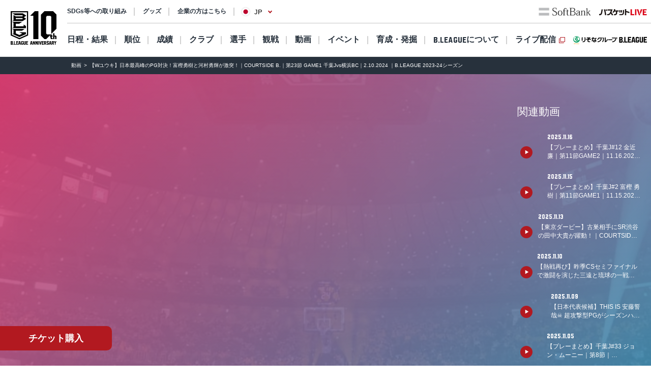

--- FILE ---
content_type: text/css
request_url: https://bleague.bl.kuroco-img.app/v=1704569207/files/css/front/user/reset_new2208.css
body_size: 54
content:
body, div, p, ul, ol, li, dl, dt, dd, table, th, td, img, figure,
h1, h2, h3, h4, h5, h6, form, select {
  margin: 0;
  padding: 0;
}
ul,
ol {
  list-style: none;
}
img {
  border: 0;
  vertical-align: middle;
}
svg,
input,
select,
textarea,
label {
  vertical-align: middle;
}
table {
  border-collapse: collapse;
}
h1, h2, h3, h4, h5, h6, th, em, strong {
  font-weight: normal;
}
*,
*:before,
*:after {
  overflow-wrap: break-word;
  word-wrap: break-word;
  box-sizing: border-box;
}
a,
a:visited,
a:link {
  text-decoration: none;
}
.cf:after {
  content: "";
  display: block;
  clear: both;
}
iframe {
  border: none;
}
button {
  background-color: transparent;
  border: none;
  cursor: pointer;
  outline: none;
  padding: 0;
  -webkit-appearance: none;
  -moz-appearance: none;
  appearance: none;
}
/*# sourceMappingURL=map/reset_new2208.css.map */

--- FILE ---
content_type: text/css
request_url: https://bleague.bl.kuroco-img.app/v=1704569207/files/css/front/user/video_detail_new2208.css
body_size: 914
content:
.video-detail {
  display: flex;
  flex-direction: column;
  height: 100%;
}
.video-detail-content-block {
  padding: 0;
}
.video-detail-site-container {
  max-width: 1400px;
  margin: 0 auto;
}
.video-detail-conductor .site-container {
  max-width: 1400px;
}
.video-detail-bg {
  background-image: url(/v=1659675373/files/user/video_detail_new2208/bg_kv.webp);
  background-repeat: no-repeat;
  background-size: cover;
}
@media screen and (max-width: 641px) {
  .video-detail-bg {
    background-image: url(/v=1659675373/files/user/video_detail_new2208/bg_kv_sp.webp);
  }
}
.video-detail-grade {
  background: rgb(225, 60, 113);
  background: linear-gradient(133deg, rgba(225, 60, 113, 0.9) 0%, rgba(28, 153, 184, 0.9) 100%);
}
@media screen and (max-width: 961px) {
  .video-detail-grade {
    background: rgb(225, 60, 113);
    background: linear-gradient(95deg, rgba(225, 60, 113, 0.9) 0%, rgba(28, 153, 184, 0.9) 100%);
  }
}
.video-detail-wrap {
  max-width: 1400px;
  padding: 60px 20px;
  margin: 0 auto;
}
@media screen and (max-width: 961px) {
  .video-detail-wrap {
    padding: 40px 10px 35px;
  }
}
.video-detail-heading-white {
  color: #fff;
}
.video-detail-grid-row {
  display: flex;
  flex-wrap: wrap;
  margin: -20px -10px 0;
}
@media screen and (max-width: 961px) {
  .video-detail-grid-row {
    margin: 0 -10px 0;
    flex-direction: column;
  }
}
.video-detail-grid-col {
  width: 100%;
  padding: 0 10px;
  margin-top: 20px;
}
@media screen and (max-width: 961px) {
  .video-detail-grid-col {
    margin-top: 40px;
  }
}
.video-detail-grid-col:first-child {
  width: calc(100% - 263px);
}
@media screen and (max-width: 961px) {
  .video-detail-grid-col:first-child {
    width: 100%;
    margin-top: 0;
  }
}
.video-detail-grid-col:last-child {
  width: 263px;
}
@media screen and (max-width: 961px) {
  .video-detail-grid-col:last-child {
    width: 100%;
  }
}
.video-detail-iframe {
  width: 100%;
  height: 100%;
  border-radius: 10px;
  position: absolute;
  top: 0;
  left: 0;
  width: 100%;
  height: 100%;
  display: block;
}
@media screen and (max-width: 641px) {
  .video-detail-iframe {
    border-radius: 0;
  }
}
.video-detail-iframe-container {
  height: 0;
  overflow: hidden;
  padding-top: 56.25%;
  position: relative;
}
@media screen and (max-width: 641px) {
  .video-detail-iframe-container {
    margin: 0 -10px;
  }
}
.video-detail-info {
  flex: 1;
  display: flex;
  flex-direction: column;
}
.video-detail-info-top {
  flex: 1;
}
.video-detail-info-desc {
  margin-top: 5px;
}
.video-detail-info-heading {
  color: #fff;
  font-size: 28px;
  line-height: 1.357;
  text-align: left;
}
@media screen and (max-width: 641px) {
  .video-detail-info-heading {
    font-size: 20px;
    line-height: 1.5;
  }
}
.video-detail-info-txt {
  color: #fff;
  margin-top: 10px;
  margin-bottom: 0;
}
@media screen and (max-width: 641px) {
  .video-detail-info-txt {
    font-size: 12px;
  }
}
.video-detail-info-col {
  display: flex;
  align-items: center;
  justify-content: flex-end;
}
@media screen and (max-width: 961px) {
  .video-detail-info-col {
    justify-content: center;
  }
}
.video-detail-info-date {
  color: #fff;
  font-size: 16px;
}
@media screen and (max-width: 641px) {
  .video-detail-info-date {
    font-size: 14px;
    align-self: flex-start;
  }
}
.video-detail-sns-wrap {
  display: flex;
  align-items: center;
}
.video-detail-sns-link {
  display: block;
}
.video-detail-sns-icon {
  width: 25px;
  height: 25px;
}
.video-detail-sns-text {
  color: #fff;
  font-size: 12px;
  display: inline-flex;
  align-items: center;
}
@media screen and (max-width: 641px) {
  .video-detail-sns-text {
    font-size: 12px;
  }
}
.video-detail-sns-text::after {
  content: "";
  display: inline-block;
  width: 1px;
  height: 15px;
  background-color: #fff;
  margin-left: 5px;
}
@media screen and (max-width: 641px) {
  .video-detail-sns-text::after {
    height: 12px;
  }
}
.video-detail-sns-list {
  display: flex;
  align-items: center;
  margin-left: 10px;
}
.video-detail-sns-list-item + .video-detail-sns-list-item {
  margin-left: 5px;
}
.video-detail-sns-list .icon-x{
  width: 22px;
  height: auto;
}
@media screen and (max-width: 641px) {
  .video-detail-slider {
    width: 170px;
  }
}
.video-detail-slider-container {
  margin-top: 20px;
}
@media screen and (max-width: 641px) {
  .video-detail-slider-container {
    margin-top: 15px;
  }
}
.video-detail-slider-container .swiper-button-prev,
.video-detail-slider-container .swiper-button-next {
  top: calc(50% - 32.5px);
}
.video-detail-slider-desc {
  color: #27313C;
  margin-top: 10px;
}
@media screen and (min-width: 642px) {
  .video-detail-slider-desc {
    display: -webkit-box;
    -webkit-line-clamp: 2;
    -webkit-box-orient: vertical;
    overflow: hidden;
  }
}
@media screen and (max-width: 641px) {
  .video-detail-slider-desc {
    font-size: 12px;
  }
}
.video-detail-slider-date {
  color: #6F7E90;
  font-size: 12px;
  margin-top: 10px;
}
.video-detail-relation-slider-wrap {
  flex-direction: column;
}
.video-detail-relation-slider-container {
  margin-top: 20px;
}
@media screen and (max-width: 641px) {
  .video-detail-relation-slider-container {
    margin-top: 15px;
  }
}
.video-detail-relation-slider .video-detail-slider {
  width: 100%;
}
.video-detail-relation-slider .video-detail-slider + .video-detail-slider {
  margin-top: 15px;
}
@media screen and (max-width: 641px) {
  .video-detail-relation-slider .video-detail-slider + .video-detail-slider {
    margin-top: 20px;
  }
}
.video-detail-relation-slider .video-detail-slider-link {
  position: relative;
}
@media screen and (min-width: 642px) {
  .video-detail-relation-slider .video-detail-slider-link {
    display: flex;
  }
}
@media screen and (max-width: 641px) {
  .video-detail-relation-slider .video-detail-slider-link {
    display: flex;
  }
}
.video-detail-relation-slider .video-detail-slider-link:hover .link-line {
  padding-bottom: 0.12em;
  background-size: 100% 1px;
}
.video-detail-relation-slider .video-detail-slider-link .icon-youtube {
  position: absolute;
  bottom: 5px;
  left: 6px;
  width: 24px;
  height: 24px;
}
@media screen and (max-width: 641px) {
  .video-detail-relation-slider .video-detail-slider-link .icon-youtube {
    width: 24px;
    height: 24px;
  }
}
.video-detail-relation-slider .video-detail-slider-thumb {
  width: 175px;
  border-radius: 10px;
  margin-right: 10px;
}
@media screen and (min-width: 642px) {
  .video-detail-relation-slider .video-detail-slider-thumb {
    width: 40%;
    width: 126px;
  }
}
.video-detail-relation-slider .video-detail-slider-thumb.video-detail-slider-thumb-aspect-ajust {
  aspect-ratio: 16/9;
  -o-object-fit: cover;
  object-fit: cover;
}
.video-detail-relation-slider .video-detail-slider-content {
  margin-top: 0;
}
.video-detail-relation-slider .video-detail-slider-desc {
  color: #fff;
  font-size: 12px;
  margin-top: 5px;
  display: -webkit-box;
  -webkit-line-clamp: 2;
  -webkit-box-orient: vertical;
  overflow: hidden;
  padding-bottom: 0.12em;
}
.video-detail-relation-slider .video-detail-slider-desc .link-line {
  padding-bottom: 0.12em;
  background: linear-gradient(#fff, #fff) 0 100%/0 1px no-repeat;
}
.video-detail-relation-slider .video-detail-slider-date {
  color: #fff;
  font-size: 12px;
}
.video-detail-recommend-slider .swiper-slide {
  width: 175px;
}
@media screen and (min-width: 642px) {
  .video-detail-recommend-slider .swiper-slide {
    width: 320px;
  }
}
.video-detail-recommend-slider .card:hover .card-title-line {
  padding-bottom: 0;
}
.tag-box {
  background-color: transparent;
}
.tag-box .tag-list li {
  padding: 0 5px;
  margin-top: 10px;
}
/*# sourceMappingURL=map/video_detail_new2208.css.map */

--- FILE ---
content_type: image/svg+xml
request_url: https://bleague.bl.kuroco-img.app/v=1751353149/files/user/common_new2208/logo_footer.svg
body_size: 572
content:
<?xml version="1.0" encoding="UTF-8"?>
<svg id="_グループ_78557" data-name="グループ_78557" xmlns="http://www.w3.org/2000/svg" width="55" height="40" version="1.1" viewBox="0 0 55 40">
  <!-- Generator: Adobe Illustrator 29.6.1, SVG Export Plug-In . SVG Version: 2.1.1 Build 9)  -->
  <path d="M5,39.2h1.5v.8h-2.3v-4.3h.9v3.5ZM6.8,40h2.3l.2-.8h-1.6v-1h1.2v-.8h-1.2v-.9h1.6v-.8h-2.5v4.3ZM11.5,35.7l.9,4.3h-.8l-.2-.8h-1.1l-.2.8h-.8l.9-4.3h1.2ZM11.3,38.5l-.4-1.8h0l-.4,1.8h.8ZM3,40h.8v-.8h-.8v.8ZM17.2,39.1l-.2.2h-.5l-.2-.2v-3.3h-.8v3.7l.6.6h1.4l.5-.5v-3.7h-.8v3.3ZM21,36.5v-.8h-2.5v4.3h2.5v-.8h-1.6v-1h1.2v-.8h-1.2v-.9h1.6ZM14.3,37.2l.8-.5v-.4l-.6-.6h-1.4l-.6.6v3.1l.6.6h1.4l.6-.6v-2h0l-1.5,1h0s.7,0,.7,0v.6l-.2.2h-.5l-.2-.2v-2.4l.2-.2h.7v.7h0ZM21,0v29l-10.4,4.6L.2,29V0h20.8ZM19.6,28V1.4H1.7v26.6l9,3.9,9-4ZM18.4,17.7l-2.5-1.7h-.1v2H6.2v-3.1h4.2l3.3-2.1h0c0-.1-11.4-.1-11.4-.1h0c0,.1,1.3,1,1.3,1v5.6l-1.3.9h0c0,.1,16.1.1,16.1.1v-2.5ZM15.9,7.2l2.8,1.8h0c0,.1-4.2,2.8-4.2,2.8H2.3c0-.1,1.3-1,1.3-1v-6.3h.1l2.5,1.7h7.6l1.1-.7-1.1-.7H5.6l-3.3-2.1h0c0-.1,12.2-.1,12.2-.1l4.2,2.7h0c0,.1-2.8,1.9-2.8,1.9ZM14.9,8.9l-1.1-.7h-7.6v1.4h7.6l1.1-.7ZM10.6,25.1v.2l3.5,1.5-3.5,1.5-4.4-1.9v-3.1h7.3l3.3-2.1h0c0-.1-14.6-.1-14.6-.1h0c0,.1,1.3,1,1.3,1v4.8h-1.3v.2l8.4,3.7,7.7-3.4v-2.3h-7.7ZM2.8,39.5l-.5.5H.2v-4.3h2l.6.6v1.1l-.5.4.5.4v1.3ZM1.1,37.7l.9-.6v-.5l-.2-.2h-.7v1.2ZM1.9,38l-.9.6v.7h.7l.2-.2v-1.1ZM32.8,35.7h.9v4.3h-.9v-4.3ZM48,35.7l.9,4.3h-.8l-.2-.8h-1.1l-.2.8h-.8l.9-4.3h1.2ZM47.8,38.5l-.4-1.8h0l-.4,1.8h.8ZM31.5,37.8l-1-2h-.7v4.3h.8v-2.2s1.1,2.2,1.1,2.2h.7v-4.3h-.8v2ZM28.5,37.8l-1-2h-.7v4.3h.8v-2.2s1.1,2.2,1.1,2.2h.7v-4.3h-.8v2ZM25.5,35.7l.9,4.3h-.8l-.2-.8h-1.1l-.2.8h-.8l.9-4.3h1.2ZM25.3,38.5l-.4-1.8h0l-.4,1.8h.8ZM35.4,38.3l-.6-2.5h-.9l1,4.3h.8l1-4.3h-.9l-.6,2.5ZM51.3,38.4l.7,1.6h-.9l-.7-1.5h-.3v1.5s-.9,0-.9,0v-4.3s2,0,2,0l.6.6v1.6s-.5.5-.5.5ZM50.9,36.7l-.2-.2h-.7v1.2h.7l.2-.2v-.8ZM43.7,35.7l-.6.6v1.3l1.6,1.1v.4l-.2.2h-.5s-.2-.2-.2-.2v-.4s-.9,0-.9,0v.7l.6.6h1.4l.6-.6v-1.2l-1.6-1.1v-.4l.2-.2h.5v.2c.1,0,.1.4.1.4h.9v-.7l-.6-.6h-1.4ZM42.1,38.4l.7,1.6h-.9l-.7-1.5h-.3v1.5s-.9,0-.9,0v-4.3s2,0,2,0l.6.6v1.6s-.5.5-.5.5ZM41.8,36.7l-.2-.2h-.7v1.2h.7l.2-.2v-.8ZM53.9,35.7l-.5,1.4-.6-1.4h-.9l1,2.4v1.8h.9v-1.8s1-2.4,1-2.4h-.9ZM37.2,40h2.5v-.8h-1.6v-1h1.2v-.8h-1.2v-.9h1.6v-.8h-2.5v4.3ZM53.8,29h-1.5v-2.7h-1.4v6.9h1.4v-2.9h.7s.3.3.3.3v2.7h1.4v-3.3s-1-1-1-1ZM28.9,0h4.3v33.2h-6.1V5.5h-3.7L28.9,0ZM54.8,4.1v16.9l-6.2,6.2V6.6l-1.1-1.1h-3.9l-1.1,1.1v19.9l1.1,1.1h5.5v1.3h1.1v1.3h-1.1v1.4l.3.3h.8v1.3h-1.6l-1-1v-2h-.6v-1.3h.6v-.9l-5.2,5.2h-2.1l-4.1-4.1V4.1l4.1-4.1h10.3l4.1,4.1Z"/>
</svg>

--- FILE ---
content_type: image/svg+xml
request_url: https://bleague.bl.kuroco-img.app/v=1660557129/files/user/common_new2208/icon_blank_white.svg
body_size: -265
content:
<svg height="11.995" viewBox="0 0 11.995 11.995" width="11.995" xmlns="http://www.w3.org/2000/svg" xmlns:xlink="http://www.w3.org/1999/xlink"><clipPath id="a"><path d="m0 0h11.995v11.995h-11.995z"/></clipPath><g clip-path="url(#a)" fill="none" stroke="#fff" stroke-miterlimit="10" transform="matrix(-1 0 0 -1 11.995 11.995)"><path d="m0 0h8.458v8.458h-8.458z" transform="translate(.5 3.037)"/><path d="m0 1.071v-1.071h8.458v8.458h-1.058" transform="translate(3.037 .499)"/></g></svg>